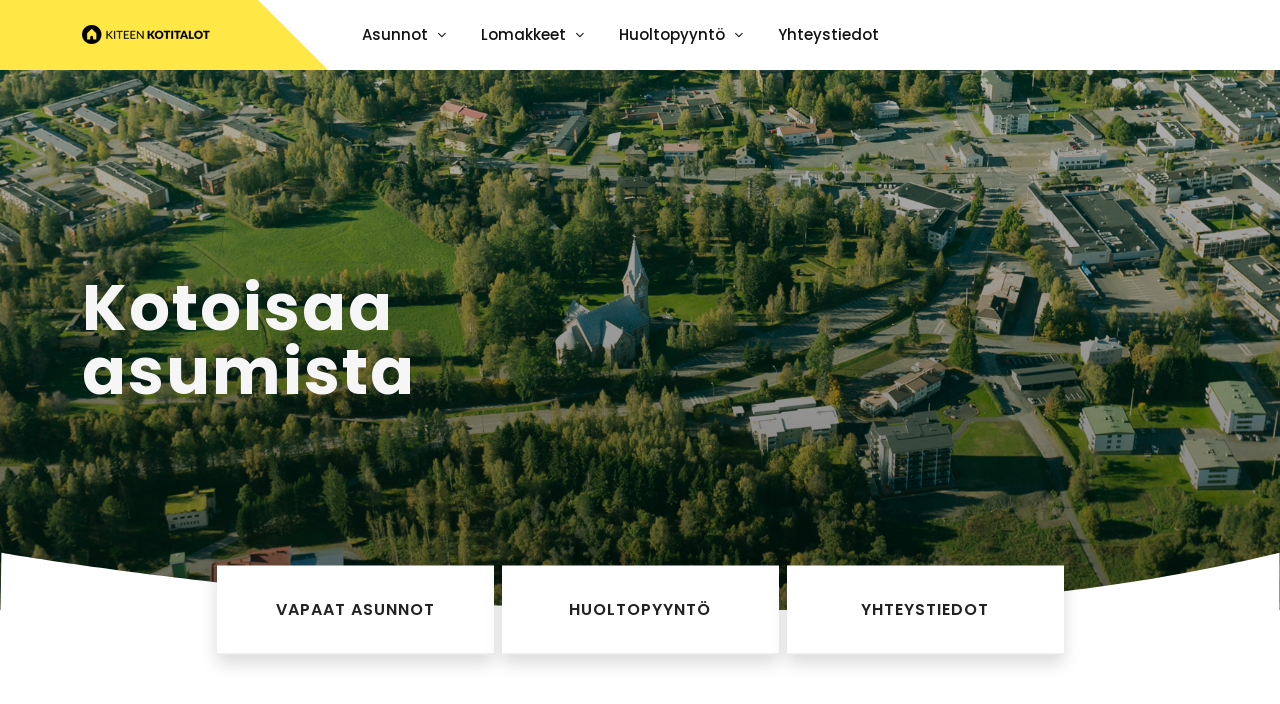

--- FILE ---
content_type: text/html; charset=UTF-8
request_url: https://www.kiteenkotitalot.fi/css/custom.css
body_size: 4925
content:
<!DOCTYPE html>
<html dir="ltr" lang="fi">
<head>

	<meta http-equiv="content-type" content="text/html; charset=UTF-8" />
	<meta name="author" content="Kiteen Kotitalot" />

	<link href="https://fonts.googleapis.com/css2?family=Caveat+Brush&family=Poppins:wght@300;400;500;600;700;900&display=swap" rel="stylesheet">
	<link rel="stylesheet" href="/css/bootstrap.css" type="text/css" />
	<link rel="stylesheet" href="/css/style.css" type="text/css" />
	<link rel="stylesheet" href="/css/swiper.css" type="text/css" />
	<link rel="stylesheet" href="/css/dark.css" type="text/css" />
	<link rel="stylesheet" href="/css/font-icons.css" type="text/css" />
	<link rel="stylesheet" href="/css/animate.css" type="text/css" />
	<link rel="stylesheet" href="/css/custom.css" type="text/css" />
	<link rel="stylesheet" href="/css/colors.php?color=ffe746" type="text/css" />
	<link rel="stylesheet" href="/css/fonts.css" type="text/css" />
	<link rel="stylesheet" href="/css/kiteenkotitalot.css" type="text/css" />

	<meta name='viewport' content='initial-scale=1, viewport-fit=cover'>

	<title>Kiteen Kotitalot</title>

	<style>
		.menu-link div { color: #111 !important }
		.real-estate-item {
			background: rgba(121, 138, 177, 0.11);
			border-radius: 12px;
			padding: 24px;
			.real-estate-item-info a,
			.real-estate-item-desc h3 a { color: #222 !important; }
			.color {
				background: rgba(22,22,22,0.75);
				padding: 4px 8px;
				border-radius: 6px;
			}
		}
		.real-estate-item-price {
			margin-top: 8px;
		}
		.apico img {
			height: 100px;
			border: 1px solid #aaa;
			padding: 4px;
			cursor: pointer;
			opacity: 0.8;
			margin-bottom: 4px;
		}
		.apico img:hover {
			opacity: 1;
		}
		.real-estate-item-link {
			color: #000;
			float: inline-end;
		}
	</style>

</head>

<body class="stretched">


	<div id="wrapper" class="clearfix">

		<header id="header" class="header-size-sm border-bottom-0" data-sticky-shrink="false">
			<div id="header-wrap">
				<div class="container">
					<div class="header-row justify-content-lg-between">

						<div id="logo" class="me-lg-5">
							<a href="/" class="standard-logo" data-dark-logo="/img/kiteen-kotitalot-mini.png"><img src="/img/kiteen-kotitalot-mini.png" alt="Kiteen Kotitalot"></a>
							<a href="/" class="retina-logo" data-dark-logo="/img/kiteen-kotitalot-mini.png"><img src="/img/kiteen-kotitalot-mini.png" alt="Kiteen Kotitalot"></a>
						</div><!-- #logo end -->

						<div id="primary-menu-trigger">
							<svg class="svg-trigger" viewBox="0 0 100 100"><path d="m 30,33 h 40 c 3.722839,0 7.5,3.126468 7.5,8.578427 0,5.451959 -2.727029,8.421573 -7.5,8.421573 h -20"></path><path d="m 30,50 h 40"></path><path d="m 70,67 h -40 c 0,0 -7.5,-0.802118 -7.5,-8.365747 0,-7.563629 7.5,-8.634253 7.5,-8.634253 h 20"></path></svg>
						</div>


            <nav class="primary-menu with-arrows me-lg-auto"><ul class="menu-container align-self-start">
  <li class="menu-item"><span class="menu-bg col-auto align-self-start d-flex"></span></li><li class="menu-item current"><a class="menu-link" href=""><div>Asunnot</div></a><ul class="sub-menu-container"><li class="menu-item"><a class="menu-link" href="/asunnot/vapaat"><div>Vapaat asunnot</div></a></li><li class="menu-item"><a class="menu-link" href="/asunnot/tutustu"><div>Tutustu kohteisiin</div></a></li></ul></li><li class="menu-item current"><a class="menu-link" href=""><div>Lomakkeet</div></a><ul class="sub-menu-container"><li class="menu-item"><a class="menu-link" href="/asuntohakemus"><div>Asuntohakemus</div></a></li><li class="menu-item"><a class="menu-link" href="/irtisanomisilmoitus"><div>Irtisanomisilmoitus</div></a></li></ul></li><li class="menu-item current"><a class="menu-link" href=""><div>Huoltopyyntö</div></a><ul class="sub-menu-container"><li class="menu-item"><a class="menu-link" href="/huoltopyynto"><div>Uusi huoltopyyntö</div></a></li><li class="menu-item"><a class="menu-link" href="/huoltopyynto/kiireellinen"><div>Kiireellinen huoltopyyntö</div></a></li></ul></li><li class="menu-item current"><a class="menu-link" href="/#yhteystiedot"><div>Yhteystiedot</div></a></li></ul></nav>
					</div>
				</div>
			</div>
			<div class="header-wrap-clone"></div>
		</header><!-- #header end -->

		
		
		<!-- Slider
		============================================= -->
		<section id="slider" class="slider-element dark swiper_wrapper slider-parallax min-vh-75">
			<div class="slider-inner">

				<div class="swiper-container swiper-parent">
					<div class="swiper-wrapper">
						<div class="swiper-slide dark">
							<div class="container">
								<div class="slider-caption">
									<div>
										<h2 class="nott" data-animate="fadeInUp">Kotoisaa asumista</h2>
										<!-- <a href="#" data-animate="fadeInUp" data-delay="400" class="button button-rounded button-large button-light shadow nott ls0 ms-0 mt-4"></a> -->
									</div>
								</div>
							</div>
							<div class="swiper-slide-bg" style="background: linear-gradient(rgba(0,0,0,.3), rgba(0,0,0,.5)), url('img/kiteen-keskustaa.jpg') no-repeat center center; background-size: cover;"></div>
						</div>
					</div>

					<div class="swiper-scrollbar">
						<div class="swiper-scrollbar-drag">
						<div class="slide-number"><div class="slide-number-current"></div><span>/</span><div class="slide-number-total"></div></div></div>
					</div>
				</div>

			</div>
		</section>

		<!-- Content
		============================================= -->
		<section id="content">
			<div class="content-wrap py-0" style="overflow: visible">

				<svg viewBox="0 0 1382 58" width="100%" height="60" preserveAspectRatio="none" style="position: absolute; top: -58px; left:0; z-index: 1"><path style="fill:#FFF;" d="M1.52.62s802.13,127,1380,0v56H.51Z"/></svg>

				<div class="container">

					<div class="slider-feature w-100">
						<div class="row justify-content-center">
							<div class="col-md-3 px-1">
								<a href="/asunnot/vapaat" class="card center border-start-0 border-end-0 border-top-0 border-bottom border-bottom shadow py-3 rounded-0 fw-semibold text-uppercase ls1">
									<div class="card-body">
										Vapaat Asunnot
									</div>
								</a>
							</div>
							<div class="col-md-3 px-1">
								<a href="/huoltopyynto" class="card center border-start-0 border-end-0 border-top-0 border-bottom border-bottom shadow py-3 rounded-0 fw-semibold text-uppercase ls1">
									<div class="card-body">
										Huoltopyyntö
									</div>
								</a>
							</div>
							<div class="col-md-3 px-1">
								<a href="/#yhteystiedot" class="card center border-start-0 border-end-0 border-top-0 border-bottom border-bottom shadow py-3 rounded-0 fw-semibold text-uppercase ls1">
									<div class="card-body">
										Yhteystiedot
									</div>
								</a>
							</div>
						</div>
					</div>

				</div>

				<div class="section mt-3" style="background: #FFF url('demos/nonprofit/images/others/1.jpg') no-repeat 100% 50% / auto 100%;">
					<div class="container">
						<div class="row justify-content-center">
							<div class="col-md-7 center">
								<div class="heading-block border-bottom-0 mb-4">
									<h2 class="mb-4 nott">
										Kotoisaa asumista
									</h2>
								</div>
								<div class="svg-line bottommargin-sm">
									&mdash;
								</div>
								<p>
									Kotoisaa asumista Pohjois-Karjalassa, tervetuloa asumaan Kiteelle!
								</p>
							</div>
						</div>


						
					</div>
				</div>


				<div class="clear"></div>

				<div class="section" style="background: url('demos/nonprofit/images/others/section-bg.jpg') no-repeat center center / cover; padding: 80px 0;">
					<div class="container clearfix">
						<div class="row">
							<div class="col-lg-8">
								<h3 class="mb-2">Asukasinfo</h3>
								<div class="svg-line mb-2 clearfix">
									&mdash;
								</div>
								<p class="mb-5">

								</p>
								<div class="row mission-goals gutter-30 mb-0">
									<div class="col-md-6">
        <div class="feature-box fbox-plain bg-white mx-0">
          <div class="fbox-media position-relative col-auto p-0 me-4" style="font-size: 23pt;">
            <i class="icon-file2"></i>
          </div>
          <div class="fbox-content">
            <h3 class="nott ls0"><a href="/content/asukaslaskutushinnasto.pdf" class="text-dark">Asukaslaskutus&shy;hinnasto</a></h3>
            
          </div>
        </div>
      </div><div class="col-md-6">
        <div class="feature-box fbox-plain bg-white mx-0">
          <div class="fbox-media position-relative col-auto p-0 me-4" style="font-size: 23pt;">
            <i class="icon-file2"></i>
          </div>
          <div class="fbox-content">
            <h3 class="nott ls0"><a href="/content/jarjestysmaaraykset.pdf" class="text-dark">Järjestys&shy;määräykset</a></h3>
            
          </div>
        </div>
      </div><div class="col-md-6">
        <div class="feature-box fbox-plain bg-white mx-0">
          <div class="fbox-media position-relative col-auto p-0 me-4" style="font-size: 23pt;">
            <i class="icon-file2"></i>
          </div>
          <div class="fbox-content">
            <h3 class="nott ls0"><a href="/content/ohje-loppusiivoukseen.pdf" class="text-dark">Ohje loppusiivoukseen</a></h3>
            
          </div>
        </div>
      </div><div class="col-md-6">
        <div class="feature-box fbox-plain bg-white mx-0">
          <div class="fbox-media position-relative col-auto p-0 me-4" style="font-size: 23pt;">
            <i class="icon-file2"></i>
          </div>
          <div class="fbox-content">
            <h3 class="nott ls0"><a href="/content/tiedote-uusille-asukkaille.pdf?20250626" class="text-dark">Tiedote uusille asukkaille</a></h3>
            
          </div>
        </div>
      </div><div class="col-md-6">
        <div class="feature-box fbox-plain bg-white mx-0">
          <div class="fbox-media position-relative col-auto p-0 me-4" style="font-size: 23pt;">
            <i class="icon-file2"></i>
          </div>
          <div class="fbox-content">
            <h3 class="nott ls0"><a href="/content/vastuunjakotaulukko.pdf" class="text-dark">Vastuunjako&shy;taulukko</a></h3>
            
          </div>
        </div>
      </div><div class="col-md-6">
        <div class="feature-box fbox-plain bg-white mx-0">
          <div class="fbox-media position-relative col-auto p-0 me-4" style="font-size: 23pt;">
            <i class="icon-file2"></i>
          </div>
          <div class="fbox-content">
            <h3 class="nott ls0"><a href="/irtisanomisilmoitus" class="text-dark">Vuokrasopimuksen irtisanominen</a></h3>
            
          </div>
        </div>
      </div>								</div>
							</div>

							<!--
							<div class="col-lg-4 mt-5 mt-lg-0">
								<h3 class="mb-2"></h3>
								<div class="svg-line mb-2 clearfix">
									&mdash;
								</div>
								<p class="mb-5"></p>
							</div>
							-->

						</div>
					</div>
				</div>


				<div class="bg-color subscribe-section position-relative" style="margin-top: 100px;">
					<div class="container" style="z-index: 2;">
						<div class="center collapsed subscribe-section-target" data-bs-toggle="collapse" data-bs-target="#target-1">
							<div class="subscribe-icon"><i class="icon-envelope21"></i></div>
							<h2 class="mb-0 mt-2 position-relative" style="z-index: 1;">Ota yhteyttä <i class="icon-arrow-down position-relative" style="top: 5px"></i>
							</h2>
						</div>
						<div class="collapse" id="target-1">
							<div class="form-widget pb-5" data-alert-type="false">

								<div class="form-result"></div>

								<div class="nonprofit-loader css3-spinner" style="position: absolute;">
									<div class="css3-spinner-bounce1"></div>
									<div class="css3-spinner-bounce2"></div>
									<div class="css3-spinner-bounce3"></div>
								</div>
								<div id="nonprofit-submitted" class="center">
									<h4 class="fw-semibold mb-0">Thank You for Contact Us! Our Team will contact you asap on your email Address.</h4>
								</div>

								<div class="text-center">
									<a href="/huoltopyynto" class="button button-large button-dark">Huoltopyyntö</a>
									<a href="#yhteystiedot" class="button button-large button-dark">Yhteystiedot</a>
								</div>
							</div>
						</div>
					</div>
					<div style="background-image: url('demos/nonprofit/images/divider-4.svg'); position: absolute; bottom: -20px; left: 0; width: 100%; height: 60px; z-index: 1;"></div>
				</div>

				
				<div class="section bg-transparent" style="padding: 80px 0">
					<div class="container clearfix">
						<div class="row justify-content-center">
							<div class="col-md-7 center">
								<div class="heading-block border-bottom-0 mb-4">
									<h2 class="mb-4 nott">Yhdessä eteenpäin</h2>
								</div>
								<div class="svg-line bottommargin-sm clearfix">
									&mdash;
								</div>
								<p>
								Kiteen Kotitalojen isännöinti on siirtynyt 1.2.2025 Kuntaisännöinti Oy:lle. Asiakaspalvelumme sijaitsee osoitteessa Hovintie 3, Kitee. Käynti toimistoon Lounaskahvila Viljamin ovista.
								</p>
							</div>
							<div class="clear"></div>
							<div class="col-md-11 my-5">
								<ul class="clients-grid grid-2 grid-sm-3 grid-md-5 mb-0" style="display: flex; justify-content: center; align-items: center;">
									<li class="grid-item"><a href="https://www.kitee.fi/" target="_blank"><img style="display: flex;" src="https://www.kitee.fi/image/layout_set_logo?img_id=29816413&t=1740061702880" alt="Clients"></a></li>
									<li class="grid-item"><a href="https://kioy.fi" target="_blank"><img src="https://kioy.fi/img/kioy-black.png" alt="Clients"></a></li>
								</ul>
							</div>
						</div>
					</div>
				</div>



				<div class="line line-sm my-0 clearfix" id="yhteystiedot"></div>
				<div class="clear"></div>
				<div class="section section-details mb-0 bg-white" style="padding: 80px 0 160px;">
					<div class="w-100 h-100 d-none d-md-block" style="position: absolute; top: 0; left: 0; background: #fff;"></div>
					<div class="container clearfix">
						<div class="row">
							<div class="col-md-4 px-4 mb-5">
								<h4 class="fw-medium mb-4">Asiakaspalvelu</h4>
								<p class="mb-3">Asiakaspalvelumme sijaitsee osoitteessa Hovintie 3, Kitee. Käynti toimistoon Lounaskahvila Viljamin ovista.</p>
								<p>Asiakaspalvelu on avoinna arkisin ma-pe klo 9-15 puhelimitse ja sähköpostilla. Toimistokäynnit sovittava etukäteen.</p>

							</div>
							<div class="col-md-4 px-4 mb-5">
								<h4 class="fw-medium mb-4">Yhteystiedot</h4>
								<strong>Puh:</strong> <a href="tel:+358401051212" class="text-dark">040 105 1212</a><br>
								<strong>Email:</strong> <a href="mailto:kitee@kioy.fi" class="text-dark">kitee@kioy.fi</a>
							</div>
							<div class="col-md-4 px-4 mb-5">
								<h4 class="fw-medium mb-4">Sivusto</h4>
								<a class="text-dark" href="/asunnot/vapaat">Vapaat asunnot</a><br />
								<a class="text-dark" href="/asunnot/tutustu">Tutustu kohteisiin</a><br />
								<a class="text-dark" href="/asuntohakemus">Asuntohakemus</a><br />
								<a class="text-dark" href="/huoltopyynto">Huoltopyyntö</a><br />
								<a class="text-dark" href="/huoltopyynto/kiireellinen">Kiireellinen tarve huollolle</a><br />
							</div>
						</div>
					</div>
				</div>
			</div>
		</section>

		<footer id="footer" style="background-color: #002D40;">

			<div class="container">

				<div class="footer-widgets-wrap dark clearfix" style="background: radial-gradient(rgba(0,45,64,.5), rgba(0,45,64,.1), rgba(0,45,64,.5));  padding: 150px 0">
					<div class="mx-auto center" style="max-width: 700px;">
						<h2 class="display-2 fw-bold text-white mb-0 ls1 font-secondary mb-4"><i class="icon-heart d-block mb-3"></i>Kotoisaa asumista</h2>
					</div>
				</div>

			</div>


			<div id="copyrights" class="bg-color">

				<div class="container clearfix">

					<div class="row justify-content-between align-items-center">
						<div class="col-md-6">
							&copy; Kuntaisännöinti Oy<br>
						</div>

						<div class="col-md-6 d-md-flex flex-md-column align-items-md-end mt-4 mt-md-0">
							<div class="copyrights-menu copyright-links clearfix">
								
							</div>
						</div>
					</div>

				</div>

			</div>

		</footer>

	</div>

	<div id="gotoTop" class="icon-angle-up"></div>

	<script src="/js/jquery.js"></script>
	<script src="/js/functions.js"></script>

	<script>

	</script>


</body>
</html>